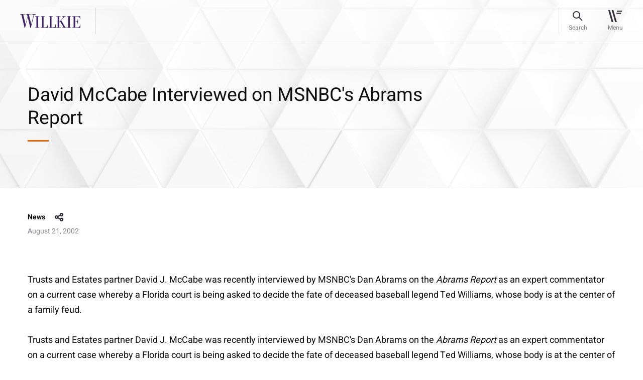

--- FILE ---
content_type: text/html; charset=utf-8
request_url: https://www.willkie.com/news/2002/08/david-mccabe-interviewed-on-msnbcs-abrams-report
body_size: 9061
content:


<!DOCTYPE html>
<html lang="en" xmlns="http://www.w3.org/1999/xhtml">
<head>
    <meta charset="utf-8">
<meta content="IE=edge" http-equiv="X-UA-Compatible">
<meta name="viewport" content="width=1290">
    <meta name="viewport" content="width=device-width, initial-scale=1.0, maximum-scale=1.0, user-scalable=0">

<meta name="google-site-verification" content="wX8_JYH5LXNprfH3Vwvo8dr7FC6k41y2gkjllIkyE8A" />

<meta name="msvalidate.01" content="56FC9753E7FA18716DDB142CC21F829F" />



    <meta name="msvalidate.01" content="0199016F9FB8F3B662F9CA61C6937707" />
    <meta name="google-site-verification" content="pnAknzVFO_Ya0C9xuIjY3eDKBdHHHcoYCiUQUPQRMqI" />
    <meta name="description" content="Trusts and Estates partner David J. McCabe was recently interviewed by MSNBC’s Dan Abrams on the Abrams Report as an expert commentator on a current case whereby a Florida court is being asked to deci">
    <meta property="og:title" content="David McCabe Interviewed on MSNBC&#39;s Abrams Report | Willkie Farr &amp; Gallagher LLP">
    <meta property="og:description" content="Trusts and Estates partner David J. McCabe was recently interviewed by MSNBC’s Dan Abrams on the Abrams Report as an expert commentator on a current case whereby a Florida court is being asked to deci">
    <meta property="og:url" content=https://www.willkie.com/news/2002/08/david-mccabe-interviewed-on-msnbcs-abrams-report>

    <!-- The above 3 meta tags *must* come first in the head; any other head content must come *after* these tags -->
    <link rel="canonical" href="https://www.willkie.com/news/2002/08/david-mccabe-interviewed-on-msnbcs-abrams-report" />


    <title>David McCabe Interviewed on MSNBC&#39;s Abrams Report | Willkie Farr &amp; Gallagher LLP</title>
    
    <!-- Bootstrap -->
    
    
    <link href="/styles/style.css" rel="stylesheet">
    <link href="/styles/app.css" rel="stylesheet">

    <script src="/Assets/scripts/jquery.min.js" nonce="gmCR90d6+0za7ZfMk5WatTUFg7I="></script>
    <script src="/Assets/scripts/select2.min.js" nonce="gmCR90d6+0za7ZfMk5WatTUFg7I="></script>
    <!-- OneTrust Cookies Consent Notice start for willkie-production-sitecor-639380-cd.azurewebsites.net -->
    <!--<script src="https://cdn.cookielaw.org/scripttemplates/otSDKStub.js"  type="text/javascript" charset="UTF-8" data-domain-script="57b896f3-7e29-42e9-a66a-a5a97bf382c6-test" ></script>
    <script type="text/javascript">
    function OptanonWrapper() { }
    </script>-->
    <!--<script src="https://cdn.cookielaw.org/scripttemplates/otSDKStub.js" type="text/javascript" charset="UTF-8" data-domain-script="44aa61f7-0bac-4e95-8140-b63a11dfe24d"></script>
    <script type="text/javascript">
        function OptanonWrapper() { }
    </script> -->
    <!-- OneTrust Cookies Consent Notice end for willkie-production-sitecor-639380-cd.azurewebsites.net -->
    
    <style nonce="gmCR90d6+0za7ZfMk5WatTUFg7I=">
        .loader {
            top: 0;
            left: 0;
            position: fixed;
            opacity: 0.8;
            z-index: 10000000;
            background: #ffffff;
            height: 100%;
            width: 100%;
            margin: auto;
        }

        .strip-holder {
            top: 50%;
            -webkit-transform: translateY(-50%);
            -ms-transform: translateY(-50%);
            transform: translateY(-50%);
            left: 50%;
            margin-left: -50px;
            position: relative;
        }
        .loader-hidden {
            display: none;
        }
    </style>
    <script nonce="gmCR90d6+0za7ZfMk5WatTUFg7I=">
        var browserfilterlist = [];
        browserappendfilter = function (parameter, value) {
            var isinfilter = false;
            if (browserfilterlist.length > 0) {
                $(browserfilterlist).each(function (index, data) {
                    if (data.parameter == parameter) {
                        data.value = value;
                        isinfilter = true;
                    }
                });
            }
            if (!isinfilter) {
                var addfilter = {};
                addfilter.parameter = parameter;
                addfilter.value = value;
                browserfilterlist.push(addfilter);
            }
            var currentfilter = [];
            $(browserfilterlist).each(function (index, data) {
                if (data.value != '0') {
                    currentfilter.push(data.parameter + '=' + data.value);
                }
            });
            window.history.replaceState("", "", "?");
            window.history.pushState({
                page: 'filtered'
            }, 'Filtered', '?' + currentfilter.join('&'));
        }
    </script>
    <script nonce="gmCR90d6+0za7ZfMk5WatTUFg7I=">
        (function () {
            var s = document.createElement('script'); var h = document.querySelector('head') || document.body;
            s.src = 'https://acsbapp.com/apps/app/dist/js/app.js'; s.async = true; s.onload = function () { acsbJS.init({ statementLink: '', footerHtml: 'Willkie Farr & Gallagher LLP', hideMobile: false, hideTrigger: false, disableBgProcess: false, language: 'en', position: 'left', leadColor: '#3e2268', triggerColor: '#3e2268', triggerRadius: '50%', triggerPositionX: 'left', triggerPositionY: 'bottom', triggerIcon: 'people', triggerSize: 'medium', triggerOffsetX: 20, triggerOffsetY: 20, mobile: { triggerSize: 'small', triggerPositionX: 'left', triggerPositionY: 'bottom', triggerOffsetX: 10, triggerOffsetY: 10, triggerRadius: '50%' } }); }; h.appendChild(s);
        })();</script>

    <!-- Google Tag Manager -->
    <script nonce="gmCR90d6+0za7ZfMk5WatTUFg7I=">
        (function (w, d, s, l, i) {
            w[l] = w[l] || []; w[l].push({
                'gtm.start':
                    new Date().getTime(), event: 'gtm.js'
            }); var f = d.getElementsByTagName(s)[0],
                j = d.createElement(s), dl = l != 'dataLayer' ? '&l=' + l : ''; j.async = true; j.src =
                    'https://www.googletagmanager.com/gtm.js?id=' + i + dl; f.parentNode.insertBefore(j, f);
        })(window, document, 'script', 'dataLayer', 'GTM-T66S6GV');</script>
    <!-- End Google Tag Manager -->
    <![endif]-->
</head>
<body data-spy="scroll" data-target=".wrapper-subnav" data-offset="200" class="">
    <div class="page-wrapper">
        <div class="loader loader-hidden" id="AjaxLoader">
            <div class="strip-holder">
                <img src="/img/icon-loading-Loading.svg" title="loading" alt="loading">
            </div>
        </div>
        <header class="fixed-top">
            
    <nav class="navbar navbar-expand-lg">
        <div class="container">
            <a href="/" class="navbar-brand" data-logo="/img/logo-sticky.svg" data-sticky-logo="/img/logo-sticky.svg">
                <img class="normal-image svg" src="/-/media/images/logo/logo-sticky.svg?la=en&amp;hash=9154E44C8A77EAF61FF86AB017E54BB8" alt="" width="120" height="28" />
            </a>
            <div id="stickyContent"></div>
            
            <div class="right-nav">
                <div class="search-bar" id="searchBar">
                    <a href="#" class="btn-search"><span>Search</span></a>

                    <form id="searchForm" action="/search?searchkeyword=" method="get">
                        <div class="form-group m-0">
                            <input class="form-control" name="searchkeyword" id="fieldSearch" type="text" value="" />

                            <label for="fieldSearch">
                                Search
                            </label>
                            <input type="reset" id="resetButton" value="" />
                        </div>
                        <input type="submit" id="submitButton" value="" />
                    </form>
                    <div id="autocomplete-data" class="autocomplete-items"></div>
                    <a href="#" class="btn-close"><span>Close</span></a>
                </div>
                <button class="navbar-toggler" type="button" data-toggle="collapse" data-target="#divNavbar" aria-controls="divNavbar" aria-expanded="false" aria-label="Toggle navigation">
                    <div id="iconHamburger"></div>
                    <span class="navbar-toggler-text">Menu</span>
                </button>
            </div>
            <div class="collapse navbar-collapse" id="divNavbar">
                <a href="#" class="close-icon"></a>
                <div class="main-menu" id="mainMenu">

                    <ul class="list-unstyled navbar-nav">
                                    <li class="">
<a href="/professionals" >Professionals</a>                                        
                                    </li>
                                    <li class="">
<a href="/capabilities" >Capabilities</a>                                        
                                    </li>
                                    <li class="">
<a href="/news" >News & Insights</a>                                        
                                    </li>
                                    <li class="">
<a href="/careers" >Careers</a>                                        
                                    </li>
                                    <li class="">
<a href="/corporate-citizenship" >Corporate Citizenship</a>                                        
                                    </li>
                    </ul>
                    <ul class="list-unstyled navbar-nav small-links">
                                    <li class="">
<a href="/about-us" >About Us</a>                                    </li>
                                    <li class="">
<a href="/locations" >Locations</a>                                    </li>
                                    <li class="">
<a href="/alumni" >Alumni</a>                                    </li>



                    </ul>
                </div>
            </div>
            <div class="header-overlay"></div>
        </div>
    </nav>
<script nonce="gmCR90d6+0za7ZfMk5WatTUFg7I=">
    document.addEventListener("DOMContentLoaded", function () {
        const submitButton = document.getElementById("submitButton");
        const resetButton = document.getElementById("resetButton");
        const searchForm = document.getElementById("searchForm");
        if (submitButton && searchForm) {
            submitButton.addEventListener("click", function (e) {
                e.preventDefault();
                searchForm.submit(); // This line won't fail now
            });
        }
        if (resetButton) {
            resetButton.addEventListener("click", function (e) {
                e.preventDefault();
                searchClearResult();
            });
        }
    });
</script>
        </header>
        <main role="main" id="fullpage">
            <div class="breadcrumbs text-14">
                                    <a href="/news">News &amp; Insights</a>

            </div>
            

<style nonce="gmCR90d6+0za7ZfMk5WatTUFg7I=">
    .share-heading .new-share #shareSocial {
        cursor: pointer;
    }
</style>
    <section class="cmn-bg-banner news-insights-banner wow customfadeInUp">
        <img class="divImg" src="/img/0.gif" alt="image-cmn-bg-banner" height="" width="" style="background-image: url('/img/image-insights-banner.jpg')" />
        <div class="container">
            <div class="row align-items-center">
                <div class="col-lg-10 col-xl-9">
                    <div class="banner-text">
                        <h1 class="h2">
David McCabe Interviewed on MSNBC's Abrams Report                        </h1>
                    </div>
                </div>
            </div>
        </div>
    </section>
    <section class="news-insights-wrap wow customfadeInUp" data-wow-delay="0.2s" data-wow-duration="1s">
        <div class="container">
            <div class="row">
                <div class="col-12 text-14 news-insights-info">
                    <div class="share-heading">
                                    <h6>News</h6>
                    <div class="new-share">
                        <a id="shareSocial">share</a>
                        <!-- AddToAny BEGIN -->
                        <div class="a2a_kit a2a_kit_size_32 a2a_default_style">
                            <a class="a2a_dd" href="https://www.addtoany.com/share"></a>
                            <a class="a2a_button_linkedin"></a>
                            <a class="a2a_button_email"></a>
                        </div>
                        <script nonce="gmCR90d6+0za7ZfMk5WatTUFg7I=">
                            var a2a_config = a2a_config || {};
                            a2a_config.num_services = 2;
                        </script>
                        
                        <script async src="/Assets/scripts/static.addtoany-page.js" nonce="gmCR90d6+0za7ZfMk5WatTUFg7I="></script>
                        <!-- AddToAny END -->
                    </div>
                    </div>
                        <p>August 21, 2002</p>
                </div>
                <div class="col-12 text-18">
<p>Trusts and Estates partner David J. McCabe was recently interviewed by MSNBC’s Dan Abrams on the <i>Abrams Report</i> as an expert commentator on a current case whereby a Florida court is being asked to decide the fate of deceased baseball legend Ted Williams, whose body is at the center of a family feud.</p><p>Trusts and Estates partner David J. McCabe was recently interviewed by MSNBC’s Dan Abrams on the <i>Abrams Report</i> as an expert commentator on a current case whereby a Florida court is being asked to decide the fate of deceased baseball legend Ted Williams, whose body is at the center of a family feud. The former Boston Red Sox star specified in his will that he wished to be cremated and for his ashes to be scattered in the waters off the Florida Keys. Williams’ executor claims that Williams subsequently changed his mind and expressed his desire to have his body frozen and preserved in a cryonics laboratory. Mr. McCabe was asked to explain to viewers why the law would potentially allow Williams’ will to be superceded when it so clearly delineates his instructions. Mr. McCabe explained that if parties can sufficiently demonstrate that the decedent changed his mind after signing a will, courts will defer to what they believe to be his true wishes, regardless of the express language in the will. Mr. McCabe highlighted that courts do not consider the human body as property and therefore will not treat it in the same manner as real estate, for example, which would be bequeathed according to the provisions of the latest will. He also pointed out that this area of law varies from state to state and in his opinion the Williams children who favor cryogenically freezing their father’s body will ultimately have a difficult time convincing a Florida court. David McCabe specializes in all aspects of estate planning and administration, with emphasis on the development of sophisticated plans for high-net-worth individuals and their families. He is co-author (with principal author Karon S. Walker) of <i>New York Limited Liability Companies and Partnerships - A guide and Practice</i> (West Publishing).</p>                </div>
            </div>
        </div>
    </section>
<style>
    .a2a_dd {
        display: none !important;
    }

    .a2a_overlay#a2a_overlay {
        display: none !important;
    }

    .a2a_full {
        display: none !important;
    }
</style>
<script nonce="gmCR90d6+0za7ZfMk5WatTUFg7I=">
    $('#shareSocial').on('click', function (e) {
        $('.a2a_kit').toggleClass('open')
    });
</script>




    <section class="professional-list news-insight-details pb-5">
        <div class="container">
            <div class="row">
                    <div class="col-6 col-md-4 col-lg-3 wow customfadeInUp" data-wow-delay="0.2s" data-wow-duration="1s">
                        <div class="team">
                            <div class="team-img" style="background-image: url('/-/media/images/services_2/industries/industries_gray_tab_304x204_construction_crane/image-professional-bg-large.jpg?h=772&amp;w=2880&amp;hash=06DA6EECB98DDFEA9B162111834E55E9')">
                                    <img src="/img/0.gif" alt="mccabe_d_cropped_low_res_transparent" class="divImg" style="background-image:url('/-/media/attorneys/m/mccabedavid/mccabe_d_cropped_low_res_transparent_2.png')">
                            </div>
                                <a href="/professionals/m/mccabe-david-j" class="h5 stretched-link">
                                    
                                    David
                                    J.
                                    McCabe
                                    
                                </a>
                                                                <span class="text-14 d-block">Partner</span>

                            
                                    <span class="text-14 d-block">
                                        Private Wealth
                                    </span>
                            <div class="contact-info text-14">
                                            <a href="/locations/new-york">
                                                <span><img class="svg img-fluid" src="/img/icon-location-16px.svg" alt="New York" width="16" height="16"></span>
                                                New York
                                            </a>
                                                                    <a href="mailto:dmccabe@willkie.com"><span><img class="svg img-fluid" src="/img/icon-email-16px.svg" alt="" width="16" height="16"></span>dmccabe@willkie.com</a>
                                    <a href="tel:+1 212 728 8723"><span><img class="svg img-fluid" src="/img/icon-phone-16px.svg" alt="212 728 8632" width="16" height="16"></span>+1 212 728 8723</a>
                            </div>
                        </div>
                    </div>
            </div>
        </div>
    </section>


    <section class="cmn-practice-areas text-18 wow customfadeInUp">
        <div class="container">
            <div class="row">
                <div class="col-12">
                        <h3>Related Practice Areas</h3>
                        <div class="cmn-practice-inner-areas">
                                    <a href="/capabilities/practices/private-wealth">
                                        Private Wealth
                                    </a>
                        </div>
                </div>
            </div>
        </div>
    </section>



<script  nonce="gmCR90d6+0za7ZfMk5WatTUFg7I=">
    $(document).ready(function () {
        $("#myList_articles .col-lg-4").slice(0, 3).show();
    });
    $(".viewmore").click(function (event) {
        event.preventDefault();
        $("#myList_articles .col-lg-4").slice(0, $("#myList_articles .col-lg-4").length).show();
        $(this).hide();
        $(".viewless").show();
    });
    $(".viewless").click(function (event) {
        event.preventDefault();
        $("#myList_articles .col-lg-4").hide();
        $("#myList_articles .col-lg-4").slice(0, 3).show();
        $(this).hide();
        $(".viewmore").show();
    });

</script>

    <section class="cmn-box pt-0 related-locations wow customfadeInUp">
        <div class="container">
            <div class="row" id="myList_offices">
                <div class="col-12 m-0">
                    <h3 class="">Related Locations</h3>
                </div>
                    <div class="col-lg-4" style="display: none">
                        <div class="cmn-box-inner" id="hoverArrow-location1">
                            <h6>New York</h6>
                            <h5>
                                    <a class="stretched-link" href="/locations/new-york">
                                        787 Seventh Avenue <br />
                                        New York , NY 10019-6099
                                    </a>

                            </h5>
                        </div>
                    </div>
                            </div>
        </div>
    </section>

<script nonce="gmCR90d6+0za7ZfMk5WatTUFg7I=">
    $(document).ready(function () {
        $("#myList_offices .col-lg-4").slice(0, 3).show();
    });
    $(".viewmoreOffices").click(function (event) {
        event.preventDefault();
        $("#myList_offices .col-lg-4").slice(0, $("#myList_offices .col-lg-4").length).show();
        $(this).hide();
        $(".viewlessOffices").show();
    });
    $(".viewlessOffices").click(function () {
        event.preventDefault();
        $("#myList_offices .col-lg-4").hide();
        $("#myList_offices .col-lg-4").slice(0, 3).show();
        $(this).hide();
        $(".viewmoreOffices").show();
    });

</script>

        </main>
        <footer>
            

<div class="container">
    <div class="row">
        <div class="col-12">
            <div class="loc-title" title="footer-title">
                <h2 class="link-18">Locations</h2>
            </div>
        </div>
    </div>
</div>
<div class="container address-list">
    
        <div class="row">
            <div class="address-cols col-12">
                    <div class="address-blocks text-14">
                        <span>
                            <a href="/locations/brussels">
                                Brussels
                            </a>
                        </span>
<a href="https://maps.app.goo.gl/ehJ1gjkE5LtTmz2c7" target="_blank" rel="noopener" >Rue Belliard 35/9 <br />
1040 Brussels </a>                        <br />
                        <a href="tel:+32 2 290 18 20">T +32 2 290 18 20</a>
                    </div>
                    <div class="address-blocks text-14">
                        <span>
                            <a href="/locations/chicago">
                                Chicago
                            </a>
                        </span>
<a href="https://maps.app.goo.gl/zcQMhEVvrGz6KKAA8" target="_blank" rel="noopener" > 300 North LaSalle Dr. <br />
Chicago, IL 60654-3406</a>                        <br />
                        <a href="tel:+1 312 728 9000 ">T +1 312 728 9000 </a>
                    </div>
                    <div class="address-blocks text-14">
                        <span>
                            <a href="/locations/dallas">
                                Dallas
                            </a>
                        </span>
<a href="https://maps.app.goo.gl/bmunrnY5WphJybd46" target="_blank" rel="noopener" >2699 Howell Street <br />
Dallas, TX 75204</a>                        <br />
                        <a href="tel:+1 214 233 4500">T +1 214 233 4500</a>
                    </div>
                    <div class="address-blocks text-14">
                        <span>
                            <a href="/locations/frankfurt">
                                Frankfurt
                            </a>
                        </span>
<a href="https://maps.app.goo.gl/SuGjAKUmNF8N3rQJ6" target="_blank" rel="noopener" >An der Welle 4 <br />
D-60322 Frankfurt am Main </a>                        <br />
                        <a href="tel:+49 69 79302 0">T +49 69 79302 0</a>
                    </div>
                    <div class="address-blocks text-14">
                        <span>
                            <a href="/locations/hamburg">
                                Hamburg
                            </a>
                        </span>
<a href="https://maps.app.goo.gl/U4eNtajssks8FJrw7" target="_blank" rel="noopener" >Poststraße 6 <br />
20354 Hamburg </a>                        <br />
                        <a href="tel:+49 40 30334 5200">T +49 40 30334 5200</a>
                    </div>
                    <div class="address-blocks text-14">
                        <span>
                            <a href="/locations/houston">
                                Houston
                            </a>
                        </span>
<a href="https://maps.app.goo.gl/KjWB9sxo8Z8aeZgd7" target="_blank" rel="noopener" >600 Travis Street <br />
Houston, TX 77002</a>                        <br />
                        <a href="tel:+1 713 510 1700">T +1 713 510 1700</a>
                    </div>
                    <div class="address-blocks text-14">
                        <span>
                            <a href="/locations/london">
                                London
                            </a>
                        </span>
<a href="https://maps.app.goo.gl/sJaCmLFN5DFNu7Uw8" target="_blank" rel="noopener" >Citypoint, 1 Ropemaker Street <br />
London EC2Y 9AW</a>                        <br />
                        <a href="tel:+44 20 3580 4700">T +44 20 3580 4700</a>
                    </div>
                    <div class="address-blocks text-14">
                        <span>
                            <a href="/locations/los-angeles">
                                Los Angeles
                            </a>
                        </span>
<a href="https://maps.app.goo.gl/FzcBWedZsMSjC77o9" target="_blank" rel="noopener" >2029 Century Park East <br />
Los Angeles, CA 90067-2905</a>                        <br />
                        <a href="tel:+1 310 855 3000 ">T +1 310 855 3000 </a>
                    </div>
                    <div class="address-blocks text-14">
                        <span>
                            <a href="/locations/milan">
                                Milan
                            </a>
                        </span>
<a href="http://goo.gl/maps/dJDZS" target="_blank" rel="noopener" >Via Michele Barozzi, 2 <br />
20122 Milan </a>                        <br />
                        <a href="tel:+39 02 76363 1">T +39 02 76363 1</a>
                    </div>
                    <div class="address-blocks text-14">
                        <span>
                            <a href="/locations/munich">
                                Munich
                            </a>
                        </span>
<a href="https://maps.app.goo.gl/WB8zmsswH5XJvci38" target="_blank" rel="noopener" >Brienner Straße 22 <br />
D-80333 Munich </a>                        <br />
                        <a href="tel:+49 89 203047500">T +49 89 203047500</a>
                    </div>
                    <div class="address-blocks text-14">
                        <span>
                            <a href="/locations/new-york">
                                New York
                            </a>
                        </span>
<a href="https://maps.app.goo.gl/3y6132mGE661u2ms8" target="_blank" rel="noopener" >787 Seventh Avenue <br />
New York, NY 10019-6099</a>                        <br />
                        <a href="tel:+1 212 728 8000">T +1 212 728 8000</a>
                    </div>
                    <div class="address-blocks text-14">
                        <span>
                            <a href="/locations/palo-alto">
                                Palo Alto
                            </a>
                        </span>
<a href="https://maps.app.goo.gl/E2YFEFD8WF51MSKo7" target="_blank" rel="noopener" >1801 Page Mill Road <br />
Palo Alto, CA 94304</a>                        <br />
                        <a href="tel:+1 650 887 9300">T +1 650 887 9300</a>
                    </div>
                    <div class="address-blocks text-14">
                        <span>
                            <a href="/locations/paris">
                                Paris
                            </a>
                        </span>
<a href="https://maps.app.goo.gl/uSYZHQGFrsDdsLgj7" target="_blank" rel="noopener" >21 boulevard Malesherbes <br />
75008 Paris </a>                        <br />
                        <a href="tel:+33 1 53 43 45 00">T +33 1 53 43 45 00</a>
                    </div>
                    <div class="address-blocks text-14">
                        <span>
                            <a href="/locations/rome">
                                Rome
                            </a>
                        </span>
<a href="http://goo.gl/maps/mWAbh" target="_blank" rel="noopener" >Via di Ripetta, 142 <br />
00186 Rome </a>                        <br />
                        <a href="tel:+39 06 68636 1">T +39 06 68636 1</a>
                    </div>
                    <div class="address-blocks text-14">
                        <span>
                            <a href="/locations/san-francisco">
                                San Francisco
                            </a>
                        </span>
<a href="https://maps.app.goo.gl/omSvPs64DnRN4NGk9" target="_blank" rel="noopener" >333 Bush St <br />
San Francisco, CA 94104</a>                        <br />
                        <a href="tel:+1 415 858 7400">T +1 415 858 7400</a>
                    </div>
                    <div class="address-blocks text-14">
                        <span>
                            <a href="/locations/washington">
                                Washington
                            </a>
                        </span>
<a href="http://goo.gl/maps/iXLGT" target="_blank" rel="noopener" >1875 K Street, N.W. <br />
Washington, DC 20006-1238</a>                        <br />
                        <a href="tel:+1 202 303 1000">T +1 202 303 1000</a>
                    </div>
            </div>
        </div>


</div>
<div class="full-width-border">
    

        <div class="container">
            <div class="row">
                <div class="col-lg-8 col-xl-8">
                    <div class="ft-data">
                            <div class="ft-menu">
                                <ul>
                                            <li>
<a href="/attorney-advertising" title="Attorney Advertising" >Attorney Advertising</a>                                            </li>
                                            <li>
<a href="/contact-us" title="Contact Us" >Contact Us</a>                                            </li>
                                            <li>
<a href="/legal-notices" title="Legal Notices" >Legal Notices</a>                                            </li>
                                            <li>
<a href="/privacy-policy" title="Privacy Policy" >Privacy Policy</a>                                            </li>
                                </ul>
                            </div>
                    </div>
                </div>
                <div class="col-lg-2 ml-auto">
                    <div class="social-share">
                        <ul>
                                    <li>
                                        <a target="_blank" rel="noopener" href="https://www.linkedin.com/company/willkie-farr-&amp;-gallagher-llp?trk=biz-companies-cym" title="LinkedIn">
                                            <img src="/-/media/images/socialmedia/footer-icons/icon-footer-linkedin.svg?iar=0&amp;hash=B57B47FA3FF333B021AAD1B2E129D5E0" alt="" />
                                        </a>
                                    </li>
                                    <li>
                                        <a target="_blank" rel="noopener" href="https://www.instagram.com/willkiefarr/?hl=en" title="Instagram">
                                            <img src="/-/media/images/socialmedia/footer-icons/icon-footer-ig.svg?iar=0&amp;hash=5D3C83265CCF75BBC8139588C6FB14B6" alt="" />
                                        </a>
                                    </li>
                        </ul>
                    </div>
                </div>
            </div>
        </div>


</div>
<div class="container">
    <div class="row">
        <div class="col-12">
            <div class="copyright">
                <span>&#169; 2026 Willkie Farr &amp; Gallagher LLP</span>
            </div>
        </div>
    </div>
</div>
        </footer>
    </div>
    <!-- Google Tag Manager (noscript) -->
    <noscript>
        <iframe src="https://www.googletagmanager.com/ns.html?id=GTM-T66S6GV"
                height="0" width="0" style="display:none;visibility:hidden"></iframe>
    </noscript>
    <!-- End Google Tag Manager (noscript) -->
    <script src="/Assets/scripts/app.js" nonce="gmCR90d6+0za7ZfMk5WatTUFg7I="></script>
        <script src="" nonce="gmCR90d6+0za7ZfMk5WatTUFg7I="></script>
    <script src="/Assets/scripts/search-box.js" nonce="gmCR90d6+0za7ZfMk5WatTUFg7I="></script>
        </body>
</html>
